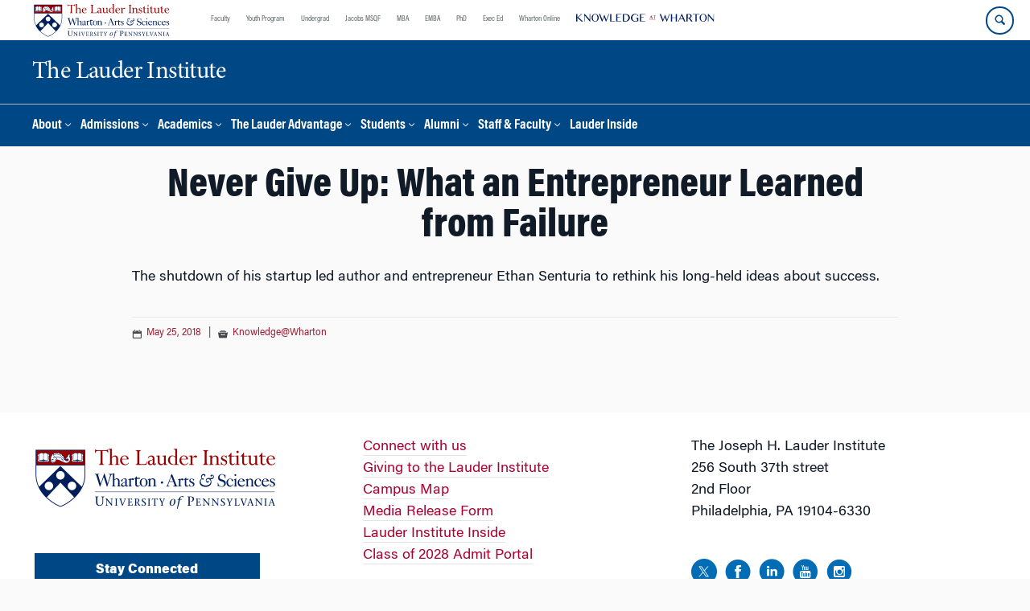

--- FILE ---
content_type: text/html; charset=UTF-8
request_url: https://lauder.wharton.upenn.edu/knowledge-at-wharton/never-give-up-what-an-entrepreneur-learned-from-failure/
body_size: 15576
content:
<!DOCTYPE html>
<!--[if IE 8 ]>
	<html class="no-js ie8" lang="en-US">
<![endif]-->
<!--[if IE 9 ]>
	<html class="no-js ie9" lang="en-US">
<![endif]-->
<!--[if gt IE 9]><!-->
<html lang="en-US"><!--<![endif]-->
	<head>
		    <!-- Google Tag Manager - The Wharton School-->
    <script>(function(w,d,s,l,i){w[l]=w[l]||[];w[l].push({'gtm.start':
    new Date().getTime(),event:'gtm.js'});var f=d.getElementsByTagName(s)[0],
    j=d.createElement(s),dl=l!='dataLayer'?'&l='+l:'';j.async=true;j.src=
    'https://www.googletagmanager.com/gtm.js?id='+i+dl;f.parentNode.insertBefore(j,f);
    })(window,document,'script','dataLayer','GTM-MZQZFC4');</script>
    <!-- End Google Tag Manager -->
    <!-- Google Tag Manager - Executive Education-->
            		<meta charset="UTF-8">
		<meta http-equiv="X-UA-Compatible" content="IE=edge">
		<meta name="viewport" content="width=device-width, initial-scale=1">
		<link rel="profile" href="http://gmpg.org/xfn/11">
		<link rel="pingback" href="https://lauder.wharton.upenn.edu/xmlrpc.php">
		<link rel="icon" type="image/x-icon" href="https://lauder.wharton.upenn.edu/wp-content/plugins/martech-chupacabra/includes/images/favicon.ico" /><link rel="apple-touch-icon" sizes="180x180" href="https://lauder.wharton.upenn.edu/wp-content/plugins/martech-chupacabra/includes/images/apple-touch-icon.png" /><link rel="mask-icon" color="#004785" href="https://lauder.wharton.upenn.edu/wp-content/plugins/martech-chupacabra/includes/images/penn-logo-mask.svg" /><script type="text/javascript">window.ajaxurl = "https://lauder.wharton.upenn.edu/wp-admin/admin-ajax.php"</script>
		<meta name='robots' content='index, follow, max-image-preview:large, max-snippet:-1, max-video-preview:-1' />
	<style>img:is([sizes="auto" i], [sizes^="auto," i]) { contain-intrinsic-size: 3000px 1500px }</style>
	
		
	<!-- This site is optimized with the Yoast SEO Premium plugin v26.0 (Yoast SEO v26.0) - https://yoast.com/wordpress/plugins/seo/ -->
	<title>Never Give Up: What an Entrepreneur Learned from Failure - The Lauder Institute</title>
	<link rel="canonical" href="https://lauder.wharton.upenn.edu/knowledge-at-wharton/never-give-up-what-an-entrepreneur-learned-from-failure/" />
	<meta property="og:locale" content="en_US" />
	<meta property="og:type" content="article" />
	<meta property="og:title" content="Never Give Up: What an Entrepreneur Learned from Failure" />
	<meta property="og:description" content="The shutdown of his startup led author and entrepreneur Ethan Senturia to rethink his long-held ideas about success." />
	<meta property="og:url" content="https://lauder.wharton.upenn.edu/knowledge-at-wharton/never-give-up-what-an-entrepreneur-learned-from-failure/" />
	<meta property="og:site_name" content="The Lauder Institute" />
	<meta property="article:published_time" content="2018-05-25T16:00:03+00:00" />
	<meta property="og:image" content="https://lauder.wharton.upenn.edu/wp-content/plugins/martech-chupacabra/includes/images/social.png" />
	<meta name="author" content="martechadmin" />
	<meta name="twitter:card" content="summary_large_image" />
	<meta name="twitter:image" content="https://lauder.wharton.upenn.edu/wp-content/plugins/martech-chupacabra/includes/images/social.png" />
	<meta name="twitter:label1" content="Written by" />
	<meta name="twitter:data1" content="martechadmin" />
	<script type="application/ld+json" class="yoast-schema-graph">{"@context":"https://schema.org","@graph":[{"@type":"WebPage","@id":"https://lauder.wharton.upenn.edu/knowledge-at-wharton/never-give-up-what-an-entrepreneur-learned-from-failure/","url":"https://lauder.wharton.upenn.edu/knowledge-at-wharton/never-give-up-what-an-entrepreneur-learned-from-failure/","name":"Never Give Up: What an Entrepreneur Learned from Failure - The Lauder Institute","isPartOf":{"@id":"https://lauder.wharton.upenn.edu/#website"},"datePublished":"2018-05-25T16:00:03+00:00","author":{"@id":"https://lauder.wharton.upenn.edu/#/schema/person/0dc0042bb0286f743d93497e3a4f68e3"},"breadcrumb":{"@id":"https://lauder.wharton.upenn.edu/knowledge-at-wharton/never-give-up-what-an-entrepreneur-learned-from-failure/#breadcrumb"},"inLanguage":"en-US","potentialAction":[{"@type":"ReadAction","target":["https://lauder.wharton.upenn.edu/knowledge-at-wharton/never-give-up-what-an-entrepreneur-learned-from-failure/"]}]},{"@type":"BreadcrumbList","@id":"https://lauder.wharton.upenn.edu/knowledge-at-wharton/never-give-up-what-an-entrepreneur-learned-from-failure/#breadcrumb","itemListElement":[]},{"@type":"WebSite","@id":"https://lauder.wharton.upenn.edu/#website","url":"https://lauder.wharton.upenn.edu/","name":"The Lauder Institute","description":"Business Education for a New Generation","potentialAction":[{"@type":"SearchAction","target":{"@type":"EntryPoint","urlTemplate":"https://lauder.wharton.upenn.edu/?s={search_term_string}"},"query-input":{"@type":"PropertyValueSpecification","valueRequired":true,"valueName":"search_term_string"}}],"inLanguage":"en-US"},{"@type":"Person","@id":"https://lauder.wharton.upenn.edu/#/schema/person/0dc0042bb0286f743d93497e3a4f68e3","name":"martechadmin","image":{"@type":"ImageObject","inLanguage":"en-US","@id":"https://lauder.wharton.upenn.edu/#/schema/person/image/","url":"https://secure.gravatar.com/avatar/be906f918592875fd0ab6d50d80c6e32819115aeb085f02b5b4e17ff35b4e2ba?s=96&d=mm&r=g","contentUrl":"https://secure.gravatar.com/avatar/be906f918592875fd0ab6d50d80c6e32819115aeb085f02b5b4e17ff35b4e2ba?s=96&d=mm&r=g","caption":"martechadmin"}}]}</script>
	<!-- / Yoast SEO Premium plugin. -->


<link rel='dns-prefetch' href='//lauder.wharton.upenn.edu' />
<link rel="alternate" type="application/rss+xml" title="The Lauder Institute &raquo; Feed" href="https://lauder.wharton.upenn.edu/feed/" />
<link rel="alternate" type="application/rss+xml" title="The Lauder Institute &raquo; Comments Feed" href="https://lauder.wharton.upenn.edu/comments/feed/" />
<script type="text/javascript">
/* <![CDATA[ */
window._wpemojiSettings = {"baseUrl":"https:\/\/s.w.org\/images\/core\/emoji\/16.0.1\/72x72\/","ext":".png","svgUrl":"https:\/\/s.w.org\/images\/core\/emoji\/16.0.1\/svg\/","svgExt":".svg","source":{"concatemoji":"https:\/\/lauder.wharton.upenn.edu\/wp-includes\/js\/wp-emoji-release.min.js?ver=6.8.3"}};
/*! This file is auto-generated */
!function(s,n){var o,i,e;function c(e){try{var t={supportTests:e,timestamp:(new Date).valueOf()};sessionStorage.setItem(o,JSON.stringify(t))}catch(e){}}function p(e,t,n){e.clearRect(0,0,e.canvas.width,e.canvas.height),e.fillText(t,0,0);var t=new Uint32Array(e.getImageData(0,0,e.canvas.width,e.canvas.height).data),a=(e.clearRect(0,0,e.canvas.width,e.canvas.height),e.fillText(n,0,0),new Uint32Array(e.getImageData(0,0,e.canvas.width,e.canvas.height).data));return t.every(function(e,t){return e===a[t]})}function u(e,t){e.clearRect(0,0,e.canvas.width,e.canvas.height),e.fillText(t,0,0);for(var n=e.getImageData(16,16,1,1),a=0;a<n.data.length;a++)if(0!==n.data[a])return!1;return!0}function f(e,t,n,a){switch(t){case"flag":return n(e,"\ud83c\udff3\ufe0f\u200d\u26a7\ufe0f","\ud83c\udff3\ufe0f\u200b\u26a7\ufe0f")?!1:!n(e,"\ud83c\udde8\ud83c\uddf6","\ud83c\udde8\u200b\ud83c\uddf6")&&!n(e,"\ud83c\udff4\udb40\udc67\udb40\udc62\udb40\udc65\udb40\udc6e\udb40\udc67\udb40\udc7f","\ud83c\udff4\u200b\udb40\udc67\u200b\udb40\udc62\u200b\udb40\udc65\u200b\udb40\udc6e\u200b\udb40\udc67\u200b\udb40\udc7f");case"emoji":return!a(e,"\ud83e\udedf")}return!1}function g(e,t,n,a){var r="undefined"!=typeof WorkerGlobalScope&&self instanceof WorkerGlobalScope?new OffscreenCanvas(300,150):s.createElement("canvas"),o=r.getContext("2d",{willReadFrequently:!0}),i=(o.textBaseline="top",o.font="600 32px Arial",{});return e.forEach(function(e){i[e]=t(o,e,n,a)}),i}function t(e){var t=s.createElement("script");t.src=e,t.defer=!0,s.head.appendChild(t)}"undefined"!=typeof Promise&&(o="wpEmojiSettingsSupports",i=["flag","emoji"],n.supports={everything:!0,everythingExceptFlag:!0},e=new Promise(function(e){s.addEventListener("DOMContentLoaded",e,{once:!0})}),new Promise(function(t){var n=function(){try{var e=JSON.parse(sessionStorage.getItem(o));if("object"==typeof e&&"number"==typeof e.timestamp&&(new Date).valueOf()<e.timestamp+604800&&"object"==typeof e.supportTests)return e.supportTests}catch(e){}return null}();if(!n){if("undefined"!=typeof Worker&&"undefined"!=typeof OffscreenCanvas&&"undefined"!=typeof URL&&URL.createObjectURL&&"undefined"!=typeof Blob)try{var e="postMessage("+g.toString()+"("+[JSON.stringify(i),f.toString(),p.toString(),u.toString()].join(",")+"));",a=new Blob([e],{type:"text/javascript"}),r=new Worker(URL.createObjectURL(a),{name:"wpTestEmojiSupports"});return void(r.onmessage=function(e){c(n=e.data),r.terminate(),t(n)})}catch(e){}c(n=g(i,f,p,u))}t(n)}).then(function(e){for(var t in e)n.supports[t]=e[t],n.supports.everything=n.supports.everything&&n.supports[t],"flag"!==t&&(n.supports.everythingExceptFlag=n.supports.everythingExceptFlag&&n.supports[t]);n.supports.everythingExceptFlag=n.supports.everythingExceptFlag&&!n.supports.flag,n.DOMReady=!1,n.readyCallback=function(){n.DOMReady=!0}}).then(function(){return e}).then(function(){var e;n.supports.everything||(n.readyCallback(),(e=n.source||{}).concatemoji?t(e.concatemoji):e.wpemoji&&e.twemoji&&(t(e.twemoji),t(e.wpemoji)))}))}((window,document),window._wpemojiSettings);
/* ]]> */
</script>
<style id='wp-emoji-styles-inline-css' type='text/css'>

	img.wp-smiley, img.emoji {
		display: inline !important;
		border: none !important;
		box-shadow: none !important;
		height: 1em !important;
		width: 1em !important;
		margin: 0 0.07em !important;
		vertical-align: -0.1em !important;
		background: none !important;
		padding: 0 !important;
	}
</style>
<link rel='stylesheet' id='wp-block-library-css' href='https://lauder.wharton.upenn.edu/wp-includes/css/dist/block-library/style.min.css?ver=6.8.3' type='text/css' media='all' />
<style id='classic-theme-styles-inline-css' type='text/css'>
/*! This file is auto-generated */
.wp-block-button__link{color:#fff;background-color:#32373c;border-radius:9999px;box-shadow:none;text-decoration:none;padding:calc(.667em + 2px) calc(1.333em + 2px);font-size:1.125em}.wp-block-file__button{background:#32373c;color:#fff;text-decoration:none}
</style>
<style id='global-styles-inline-css' type='text/css'>
:root{--wp--preset--aspect-ratio--square: 1;--wp--preset--aspect-ratio--4-3: 4/3;--wp--preset--aspect-ratio--3-4: 3/4;--wp--preset--aspect-ratio--3-2: 3/2;--wp--preset--aspect-ratio--2-3: 2/3;--wp--preset--aspect-ratio--16-9: 16/9;--wp--preset--aspect-ratio--9-16: 9/16;--wp--preset--color--black: #000000;--wp--preset--color--cyan-bluish-gray: #abb8c3;--wp--preset--color--white: #ffffff;--wp--preset--color--pale-pink: #f78da7;--wp--preset--color--vivid-red: #cf2e2e;--wp--preset--color--luminous-vivid-orange: #ff6900;--wp--preset--color--luminous-vivid-amber: #fcb900;--wp--preset--color--light-green-cyan: #7bdcb5;--wp--preset--color--vivid-green-cyan: #00d084;--wp--preset--color--pale-cyan-blue: #8ed1fc;--wp--preset--color--vivid-cyan-blue: #0693e3;--wp--preset--color--vivid-purple: #9b51e0;--wp--preset--gradient--vivid-cyan-blue-to-vivid-purple: linear-gradient(135deg,rgba(6,147,227,1) 0%,rgb(155,81,224) 100%);--wp--preset--gradient--light-green-cyan-to-vivid-green-cyan: linear-gradient(135deg,rgb(122,220,180) 0%,rgb(0,208,130) 100%);--wp--preset--gradient--luminous-vivid-amber-to-luminous-vivid-orange: linear-gradient(135deg,rgba(252,185,0,1) 0%,rgba(255,105,0,1) 100%);--wp--preset--gradient--luminous-vivid-orange-to-vivid-red: linear-gradient(135deg,rgba(255,105,0,1) 0%,rgb(207,46,46) 100%);--wp--preset--gradient--very-light-gray-to-cyan-bluish-gray: linear-gradient(135deg,rgb(238,238,238) 0%,rgb(169,184,195) 100%);--wp--preset--gradient--cool-to-warm-spectrum: linear-gradient(135deg,rgb(74,234,220) 0%,rgb(151,120,209) 20%,rgb(207,42,186) 40%,rgb(238,44,130) 60%,rgb(251,105,98) 80%,rgb(254,248,76) 100%);--wp--preset--gradient--blush-light-purple: linear-gradient(135deg,rgb(255,206,236) 0%,rgb(152,150,240) 100%);--wp--preset--gradient--blush-bordeaux: linear-gradient(135deg,rgb(254,205,165) 0%,rgb(254,45,45) 50%,rgb(107,0,62) 100%);--wp--preset--gradient--luminous-dusk: linear-gradient(135deg,rgb(255,203,112) 0%,rgb(199,81,192) 50%,rgb(65,88,208) 100%);--wp--preset--gradient--pale-ocean: linear-gradient(135deg,rgb(255,245,203) 0%,rgb(182,227,212) 50%,rgb(51,167,181) 100%);--wp--preset--gradient--electric-grass: linear-gradient(135deg,rgb(202,248,128) 0%,rgb(113,206,126) 100%);--wp--preset--gradient--midnight: linear-gradient(135deg,rgb(2,3,129) 0%,rgb(40,116,252) 100%);--wp--preset--font-size--small: 13px;--wp--preset--font-size--medium: 20px;--wp--preset--font-size--large: 36px;--wp--preset--font-size--x-large: 42px;--wp--preset--spacing--20: 0.44rem;--wp--preset--spacing--30: 0.67rem;--wp--preset--spacing--40: 1rem;--wp--preset--spacing--50: 1.5rem;--wp--preset--spacing--60: 2.25rem;--wp--preset--spacing--70: 3.38rem;--wp--preset--spacing--80: 5.06rem;--wp--preset--shadow--natural: 6px 6px 9px rgba(0, 0, 0, 0.2);--wp--preset--shadow--deep: 12px 12px 50px rgba(0, 0, 0, 0.4);--wp--preset--shadow--sharp: 6px 6px 0px rgba(0, 0, 0, 0.2);--wp--preset--shadow--outlined: 6px 6px 0px -3px rgba(255, 255, 255, 1), 6px 6px rgba(0, 0, 0, 1);--wp--preset--shadow--crisp: 6px 6px 0px rgba(0, 0, 0, 1);}:where(.is-layout-flex){gap: 0.5em;}:where(.is-layout-grid){gap: 0.5em;}body .is-layout-flex{display: flex;}.is-layout-flex{flex-wrap: wrap;align-items: center;}.is-layout-flex > :is(*, div){margin: 0;}body .is-layout-grid{display: grid;}.is-layout-grid > :is(*, div){margin: 0;}:where(.wp-block-columns.is-layout-flex){gap: 2em;}:where(.wp-block-columns.is-layout-grid){gap: 2em;}:where(.wp-block-post-template.is-layout-flex){gap: 1.25em;}:where(.wp-block-post-template.is-layout-grid){gap: 1.25em;}.has-black-color{color: var(--wp--preset--color--black) !important;}.has-cyan-bluish-gray-color{color: var(--wp--preset--color--cyan-bluish-gray) !important;}.has-white-color{color: var(--wp--preset--color--white) !important;}.has-pale-pink-color{color: var(--wp--preset--color--pale-pink) !important;}.has-vivid-red-color{color: var(--wp--preset--color--vivid-red) !important;}.has-luminous-vivid-orange-color{color: var(--wp--preset--color--luminous-vivid-orange) !important;}.has-luminous-vivid-amber-color{color: var(--wp--preset--color--luminous-vivid-amber) !important;}.has-light-green-cyan-color{color: var(--wp--preset--color--light-green-cyan) !important;}.has-vivid-green-cyan-color{color: var(--wp--preset--color--vivid-green-cyan) !important;}.has-pale-cyan-blue-color{color: var(--wp--preset--color--pale-cyan-blue) !important;}.has-vivid-cyan-blue-color{color: var(--wp--preset--color--vivid-cyan-blue) !important;}.has-vivid-purple-color{color: var(--wp--preset--color--vivid-purple) !important;}.has-black-background-color{background-color: var(--wp--preset--color--black) !important;}.has-cyan-bluish-gray-background-color{background-color: var(--wp--preset--color--cyan-bluish-gray) !important;}.has-white-background-color{background-color: var(--wp--preset--color--white) !important;}.has-pale-pink-background-color{background-color: var(--wp--preset--color--pale-pink) !important;}.has-vivid-red-background-color{background-color: var(--wp--preset--color--vivid-red) !important;}.has-luminous-vivid-orange-background-color{background-color: var(--wp--preset--color--luminous-vivid-orange) !important;}.has-luminous-vivid-amber-background-color{background-color: var(--wp--preset--color--luminous-vivid-amber) !important;}.has-light-green-cyan-background-color{background-color: var(--wp--preset--color--light-green-cyan) !important;}.has-vivid-green-cyan-background-color{background-color: var(--wp--preset--color--vivid-green-cyan) !important;}.has-pale-cyan-blue-background-color{background-color: var(--wp--preset--color--pale-cyan-blue) !important;}.has-vivid-cyan-blue-background-color{background-color: var(--wp--preset--color--vivid-cyan-blue) !important;}.has-vivid-purple-background-color{background-color: var(--wp--preset--color--vivid-purple) !important;}.has-black-border-color{border-color: var(--wp--preset--color--black) !important;}.has-cyan-bluish-gray-border-color{border-color: var(--wp--preset--color--cyan-bluish-gray) !important;}.has-white-border-color{border-color: var(--wp--preset--color--white) !important;}.has-pale-pink-border-color{border-color: var(--wp--preset--color--pale-pink) !important;}.has-vivid-red-border-color{border-color: var(--wp--preset--color--vivid-red) !important;}.has-luminous-vivid-orange-border-color{border-color: var(--wp--preset--color--luminous-vivid-orange) !important;}.has-luminous-vivid-amber-border-color{border-color: var(--wp--preset--color--luminous-vivid-amber) !important;}.has-light-green-cyan-border-color{border-color: var(--wp--preset--color--light-green-cyan) !important;}.has-vivid-green-cyan-border-color{border-color: var(--wp--preset--color--vivid-green-cyan) !important;}.has-pale-cyan-blue-border-color{border-color: var(--wp--preset--color--pale-cyan-blue) !important;}.has-vivid-cyan-blue-border-color{border-color: var(--wp--preset--color--vivid-cyan-blue) !important;}.has-vivid-purple-border-color{border-color: var(--wp--preset--color--vivid-purple) !important;}.has-vivid-cyan-blue-to-vivid-purple-gradient-background{background: var(--wp--preset--gradient--vivid-cyan-blue-to-vivid-purple) !important;}.has-light-green-cyan-to-vivid-green-cyan-gradient-background{background: var(--wp--preset--gradient--light-green-cyan-to-vivid-green-cyan) !important;}.has-luminous-vivid-amber-to-luminous-vivid-orange-gradient-background{background: var(--wp--preset--gradient--luminous-vivid-amber-to-luminous-vivid-orange) !important;}.has-luminous-vivid-orange-to-vivid-red-gradient-background{background: var(--wp--preset--gradient--luminous-vivid-orange-to-vivid-red) !important;}.has-very-light-gray-to-cyan-bluish-gray-gradient-background{background: var(--wp--preset--gradient--very-light-gray-to-cyan-bluish-gray) !important;}.has-cool-to-warm-spectrum-gradient-background{background: var(--wp--preset--gradient--cool-to-warm-spectrum) !important;}.has-blush-light-purple-gradient-background{background: var(--wp--preset--gradient--blush-light-purple) !important;}.has-blush-bordeaux-gradient-background{background: var(--wp--preset--gradient--blush-bordeaux) !important;}.has-luminous-dusk-gradient-background{background: var(--wp--preset--gradient--luminous-dusk) !important;}.has-pale-ocean-gradient-background{background: var(--wp--preset--gradient--pale-ocean) !important;}.has-electric-grass-gradient-background{background: var(--wp--preset--gradient--electric-grass) !important;}.has-midnight-gradient-background{background: var(--wp--preset--gradient--midnight) !important;}.has-small-font-size{font-size: var(--wp--preset--font-size--small) !important;}.has-medium-font-size{font-size: var(--wp--preset--font-size--medium) !important;}.has-large-font-size{font-size: var(--wp--preset--font-size--large) !important;}.has-x-large-font-size{font-size: var(--wp--preset--font-size--x-large) !important;}
:where(.wp-block-post-template.is-layout-flex){gap: 1.25em;}:where(.wp-block-post-template.is-layout-grid){gap: 1.25em;}
:where(.wp-block-columns.is-layout-flex){gap: 2em;}:where(.wp-block-columns.is-layout-grid){gap: 2em;}
:root :where(.wp-block-pullquote){font-size: 1.5em;line-height: 1.6;}
</style>
<link rel='stylesheet' id='wpa-css-css' href='https://lauder.wharton.upenn.edu/wp-content/plugins/honeypot/includes/css/wpa.css?ver=2.2.10' type='text/css' media='all' />
<link rel='stylesheet' id='responsive-mobile-style-css' href='https://lauder.wharton.upenn.edu/wp-content/themes/responsive-mobile/css/style.css?ver=0.0.10' type='text/css' media='all' />
<link rel='stylesheet' id='vc_plugin_table_style_css-css' href='https://lauder.wharton.upenn.edu/wp-content/plugins/easy-tables-vc/assets/css/style.min.css?ver=2.2.0' type='text/css' media='all' />
<link rel='stylesheet' id='vc_plugin_themes_css-css' href='https://lauder.wharton.upenn.edu/wp-content/plugins/easy-tables-vc/assets/css/themes.min.css?ver=2.2.0' type='text/css' media='all' />
<link rel='stylesheet' id='js_composer_custom_css-css' href='//lauder.wharton.upenn.edu/wp-content/uploads/js_composer/custom.css?ver=8.7.1' type='text/css' media='all' />
<link rel='stylesheet' id='martech-chupacabra-style-css' href='https://lauder.wharton.upenn.edu/wp-content/plugins/martech-chupacabra/includes/css/style-v2.css?ver=3.49.3.1' type='text/css' media='all' />
<link rel='stylesheet' id='martech-chupacabra-style-v3-css' href='https://lauder.wharton.upenn.edu/wp-content/plugins/martech-chupacabra/includes/css/style.css?ver=3.49.3.1' type='text/css' media='all' />
<link rel='stylesheet' id='martech-chupacabra-style-print-css' href='https://lauder.wharton.upenn.edu/wp-content/plugins/martech-chupacabra/includes/css/print.css?ver=3.49.3.1' type='text/css' media='print' />
<link rel='stylesheet' id='responsive-mobile-child-style-css' href='https://lauder.wharton.upenn.edu/wp-content/themes/Chupe2-0-child/style.css?ver=1.0' type='text/css' media='all' />
<link rel='stylesheet' id='bsf-Defaults-css' href='https://lauder.wharton.upenn.edu/wp-content/uploads/smile_fonts/Defaults/Defaults.css?ver=3.21.1' type='text/css' media='all' />
<script type="text/javascript" src="https://lauder.wharton.upenn.edu/wp-includes/js/jquery/jquery.min.js?ver=3.7.1" id="jquery-core-js"></script>
<script type="text/javascript" src="https://lauder.wharton.upenn.edu/wp-includes/js/jquery/jquery-migrate.min.js?ver=3.4.1" id="jquery-migrate-js"></script>
<script type="text/javascript" src="https://lauder.wharton.upenn.edu/wp-content/plugins/martech-chupacabra/includes/lib/fast-average-color/browser.min.js?ver=3.49.3.1" id="fac-js-js"></script>
<script></script><link rel="https://api.w.org/" href="https://lauder.wharton.upenn.edu/wp-json/" /><link rel="alternate" title="JSON" type="application/json" href="https://lauder.wharton.upenn.edu/wp-json/wp/v2/posts/4468" /><link rel="EditURI" type="application/rsd+xml" title="RSD" href="https://lauder.wharton.upenn.edu/xmlrpc.php?rsd" />
<meta name="generator" content="WordPress 6.8.3" />
<link rel='shortlink' href='https://lauder.wharton.upenn.edu/?p=4468' />
<link rel="alternate" title="oEmbed (JSON)" type="application/json+oembed" href="https://lauder.wharton.upenn.edu/wp-json/oembed/1.0/embed?url=https%3A%2F%2Flauder.wharton.upenn.edu%2Fknowledge-at-wharton%2Fnever-give-up-what-an-entrepreneur-learned-from-failure%2F" />
<link rel="alternate" title="oEmbed (XML)" type="text/xml+oembed" href="https://lauder.wharton.upenn.edu/wp-json/oembed/1.0/embed?url=https%3A%2F%2Flauder.wharton.upenn.edu%2Fknowledge-at-wharton%2Fnever-give-up-what-an-entrepreneur-learned-from-failure%2F&#038;format=xml" />
<meta name="martech:page-title" content="Never Give Up: What an Entrepreneur Learned from Failure"><meta name="martech:site-title" content="The Lauder Institute"><meta name="martech:site-pname" content="wharton-lauder"><meta name="martech:site-penv" content="live"><meta name="martech:site-hostname" content="lauder.wharton.upenn.edu"><meta name="martech:archive" content="false"><meta name="martech:home" content="false"><meta name="martech:content-type" content="post"><meta name="martech:tag" content=""><meta name="martech:category" content="Knowledge@Wharton"><meta name="martech:thumbnail" content="https://lauder.wharton.upenn.edu/wp-content/plugins/martech-chupacabra/includes/images/social.png">
        <script type="text/javascript">
            var jQueryMigrateHelperHasSentDowngrade = false;

			window.onerror = function( msg, url, line, col, error ) {
				// Break out early, do not processing if a downgrade reqeust was already sent.
				if ( jQueryMigrateHelperHasSentDowngrade ) {
					return true;
                }

				var xhr = new XMLHttpRequest();
				var nonce = 'ab309a78fc';
				var jQueryFunctions = [
					'andSelf',
					'browser',
					'live',
					'boxModel',
					'support.boxModel',
					'size',
					'swap',
					'clean',
					'sub',
                ];
				var match_pattern = /\)\.(.+?) is not a function/;
                var erroredFunction = msg.match( match_pattern );

                // If there was no matching functions, do not try to downgrade.
                if ( typeof erroredFunction !== 'object' || typeof erroredFunction[1] === "undefined" || -1 === jQueryFunctions.indexOf( erroredFunction[1] ) ) {
                    return true;
                }

                // Set that we've now attempted a downgrade request.
                jQueryMigrateHelperHasSentDowngrade = true;

				xhr.open( 'POST', 'https://lauder.wharton.upenn.edu/wp-admin/admin-ajax.php' );
				xhr.setRequestHeader( 'Content-Type', 'application/x-www-form-urlencoded' );
				xhr.onload = function () {
					var response,
                        reload = false;

					if ( 200 === xhr.status ) {
                        try {
                        	response = JSON.parse( xhr.response );

                        	reload = response.data.reload;
                        } catch ( e ) {
                        	reload = false;
                        }
                    }

					// Automatically reload the page if a deprecation caused an automatic downgrade, ensure visitors get the best possible experience.
					if ( reload ) {
						location.reload();
                    }
				};

				xhr.send( encodeURI( 'action=jquery-migrate-downgrade-version&_wpnonce=' + nonce ) );

				// Suppress error alerts in older browsers
				return true;
			}
        </script>

		<meta name="martech:intranet" content="false"><meta name="generator" content="Powered by WPBakery Page Builder - drag and drop page builder for WordPress."/>
<noscript><style> .wpb_animate_when_almost_visible { opacity: 1; }</style></noscript>	</head>

<body class="wp-singular post-template-default single single-post postid-4468 single-format-standard wp-theme-responsive-mobile wp-child-theme-Chupe2-0-child default-site-header wharton-lauder martech-menu--dropdown-click group-blog full-window-home-page-header wpb-js-composer js-comp-ver-8.7.1 vc_responsive wharton-cms" itemscope="itemscope" itemtype="http://schema.org/WebPage">
    <!-- Google Tag Manager (noscript) The Wharton School-->
    <noscript><iframe src="https://www.googletagmanager.com/ns.html?id=GTM-MZQZFC4" height="0" width="0" style="display:none;visibility:hidden"></iframe></noscript>
    <!-- End Google Tag Manager (noscript) -->
                <div id="container" class="site">
	<nav id="jump-links" aria-label="Jump links">
		<a class="skip-link screen-reader-text" href="#main">Skip to content</a>
		<a class="skip-link screen-reader-text" href="#main-navigation">Skip to main menu</a>
	</nav>
	<header id="header" class="container-full-width site-header" role="banner" itemscope="itemscope" itemtype="http://schema.org/WPHeader">
		<div id="top-menu-container" class="group header--container">
			<a href="https://lauder.wharton.upenn.edu" class="global-brand" title="Wharton Home"><img src="https://lauder.wharton.upenn.edu/wp-content/uploads/2021/07/copy-LauderInstituteLogo_rgb_L_color.svg" alt="Wharton" class="screen"/><img class="print"  style="display:none;" alt="Logo for The Wharton School" src="https://lauder.wharton.upenn.edu/wp-content/plugins/martech-chupacabra/includes/images/Wharton-Logo-RGB.png" /></a>	<ul class="global-nav">
				<li class="martech-nav-faculty-and-research"><a href="https://www.wharton.upenn.edu/faculty-research-publications/">Faculty</a></li>
				<li class="martech-nav-youth-program"><a href="https://globalyouth.wharton.upenn.edu">Youth Program</a></li>
				<li class="martech-nav-undergrad"><a href="https://undergrad.wharton.upenn.edu">Undergrad</a></li>
				<li class="martech-nav-msqf"><a href="https://jacobs-msqf.wharton.upenn.edu">Jacobs MSQF</a></li>
				<li class="martech-nav-mba"><a href="https://mba.wharton.upenn.edu">MBA</a></li>
				<li class="martech-nav-emba"><a href="https://executivemba.wharton.upenn.edu">EMBA</a></li>
				<li class="martech-nav-phd"><a href="https://doctoral.wharton.upenn.edu">PhD</a></li>
				<li class="martech-nav-executive-education"><a href="https://executiveeducation.wharton.upenn.edu">Exec Ed</a></li>
				<li class="martech-nav-wharton-online"><a href="https://online.wharton.upenn.edu">Wharton Online</a></li>
				<li class="martech-nav-kw"><a href="https://knowledge.wharton.upenn.edu"><img src="https://lauder.wharton.upenn.edu/wp-content/plugins/martech-chupacabra/includes/images/kw-logo.svg" alt="Knowledge at Wharton" class="kw-header-logo"/></a></li>
			</ul>        <a href="/search/" class="search-button search--closed">
        <span class="accessible-label">Search Wharton</span>
    </a>
    <button id="mobile-nav-button" aria-label="Mobile menu toggle">
        <span class="accessible-label">Mobile menu toggle</span>
    </button>
		</div>
		<div class="main-navigation header--container main-navigation--dropdown-click">
			<div class="header-row">
				<div id="martech-site-branding">
					<div class="martech-site-branding-container group">
						    <div id="department" class="department department--text">
    	<div class="department-inner">
	        <a class="dept-container" title="The Lauder Institute" href="https://lauder.wharton.upenn.edu/">
					            <div class="brand-text brand-text--desktop"  height="53">The Lauder Institute</div>
	        </a>
	    </div>
    </div>
    											</div>
				</div>
				<!-- main menu -->
				<div id="main-menu-container" class="container-full-width">
					<nav id="main-navigation" class="site-navigation" itemscope="itemscope" itemtype="http://schema.org/SiteNavigationElement" aria-label="Primary navigation links">
						<div id="mobile-current-item">Menu</div>
												<div class="main-nav group"><ul id="menu-header-navigation" class="menu-header-navigation"><li id="menu-item-26" class="menu-item menu-item-type-post_type menu-item-object-page menu-item-has-children menu-item-26"><a href="https://lauder.wharton.upenn.edu/about/">About</a>
<ul class="sub-menu">
	<li id="menu-item-39" class="menu-item menu-item-type-post_type menu-item-object-page menu-item-39"><a href="https://lauder.wharton.upenn.edu/degree/">The Degree</a></li>
	<li id="menu-item-46" class="menu-item menu-item-type-post_type menu-item-object-page menu-item-46"><a href="https://lauder.wharton.upenn.edu/lauder-community/">The Community</a></li>
	<li id="menu-item-15198" class="menu-item menu-item-type-post_type menu-item-object-page menu-item-15198"><a href="https://lauder.wharton.upenn.edu/institutional-neutrality/">Institutional Neutrality &#038; Constructive Disagreement</a></li>
	<li id="menu-item-45" class="menu-item menu-item-type-post_type menu-item-object-page menu-item-45"><a href="https://lauder.wharton.upenn.edu/news/">News</a></li>
	<li id="menu-item-15224" class="menu-item menu-item-type-post_type menu-item-object-page menu-item-15224"><a href="https://lauder.wharton.upenn.edu/allelse/">Podcast: All Else Equal</a></li>
	<li id="menu-item-32" class="menu-item menu-item-type-post_type menu-item-object-page menu-item-32"><a href="https://lauder.wharton.upenn.edu/leadership-and-governance/">Leadership &#038; Governance</a></li>
	<li id="menu-item-9307" class="menu-item menu-item-type-post_type menu-item-object-page menu-item-9307"><a href="https://lauder.wharton.upenn.edu/giving/">Giving to Lauder</a></li>
	<li id="menu-item-8318" class="menu-item menu-item-type-post_type menu-item-object-page menu-item-8318"><a href="https://lauder.wharton.upenn.edu/contact-us/">Contact Us</a></li>
</ul>
</li>
<li id="menu-item-27" class="menu-item menu-item-type-post_type menu-item-object-page menu-item-has-children menu-item-27"><a href="https://lauder.wharton.upenn.edu/admission/">Admissions</a>
<ul class="sub-menu">
	<li id="menu-item-118" class="menu-item menu-item-type-post_type menu-item-object-page menu-item-has-children menu-item-118"><a href="https://lauder.wharton.upenn.edu/how-to-apply/">How to Apply</a>
	<ul class="sub-menu">
		<li id="menu-item-210" class="menu-item menu-item-type-post_type menu-item-object-page menu-item-210"><a href="https://lauder.wharton.upenn.edu/how-to-apply/mbama-applicants/">MBA/MA Applicants</a></li>
		<li id="menu-item-213" class="menu-item menu-item-type-post_type menu-item-object-page menu-item-213"><a href="https://lauder.wharton.upenn.edu/how-to-apply/jdma-applicants/">JD/MA Applicants</a></li>
		<li id="menu-item-6155" class="menu-item menu-item-type-post_type menu-item-object-post menu-item-6155"><a href="https://lauder.wharton.upenn.edu/lauder-admissions-event/applying-lauder-consider-tips/">Applying to Lauder? Consider these tips.</a></li>
	</ul>
</li>
	<li id="menu-item-134" class="menu-item menu-item-type-post_type menu-item-object-page menu-item-134"><a href="https://lauder.wharton.upenn.edu/language-testing/">Language Testing</a></li>
	<li id="menu-item-116" class="menu-item menu-item-type-post_type menu-item-object-page menu-item-116"><a href="https://lauder.wharton.upenn.edu/dates-deadlines/">Dates &#038; Deadlines</a></li>
	<li id="menu-item-7064" class="menu-item menu-item-type-post_type menu-item-object-page menu-item-7064"><a href="https://lauder.wharton.upenn.edu/admission/tuition-financial-aid-2/">Tuition &#038; Financial Aid</a></li>
	<li id="menu-item-5919" class="menu-item menu-item-type-custom menu-item-object-custom menu-item-5919"><a href="https://lauder.wharton.upenn.edu/admissions-events/">Admissions Events</a></li>
	<li id="menu-item-106" class="menu-item menu-item-type-post_type menu-item-object-page menu-item-106"><a href="https://lauder.wharton.upenn.edu/visit/">Visit</a></li>
	<li id="menu-item-114" class="menu-item menu-item-type-post_type menu-item-object-page menu-item-114"><a href="https://lauder.wharton.upenn.edu/admission-team/">Contact Admissions</a></li>
	<li id="menu-item-234" class="menu-item menu-item-type-post_type menu-item-object-page menu-item-234"><a href="https://lauder.wharton.upenn.edu/faq/">FAQ</a></li>
	<li id="menu-item-9529" class="menu-item menu-item-type-post_type menu-item-object-page menu-item-9529"><a href="https://lauder.wharton.upenn.edu/admissions-portal-class-of-2028/">Admissions Portal: Class of 2028</a></li>
</ul>
</li>
<li id="menu-item-8281" class="menu-item menu-item-type-post_type menu-item-object-page menu-item-has-children menu-item-8281"><a href="https://lauder.wharton.upenn.edu/academics/">Academics</a>
<ul class="sub-menu">
	<li id="menu-item-8280" class="menu-item menu-item-type-post_type menu-item-object-page menu-item-8280"><a href="https://lauder.wharton.upenn.edu/curriculum/">Curriculum</a></li>
	<li id="menu-item-18009" class="menu-item menu-item-type-post_type menu-item-object-page menu-item-has-children menu-item-18009"><a href="https://lauder.wharton.upenn.edu/programs/">Programs</a>
	<ul class="sub-menu">
		<li id="menu-item-18010" class="menu-item menu-item-type-post_type menu-item-object-page menu-item-18010"><a href="https://lauder.wharton.upenn.edu/africa/">Africa</a></li>
		<li id="menu-item-18011" class="menu-item menu-item-type-post_type menu-item-object-page menu-item-18011"><a href="https://lauder.wharton.upenn.edu/ese-asia/">East and Southeast Asia</a></li>
		<li id="menu-item-18012" class="menu-item menu-item-type-post_type menu-item-object-page menu-item-18012"><a href="https://lauder.wharton.upenn.edu/europe/">Europe</a></li>
		<li id="menu-item-18013" class="menu-item menu-item-type-post_type menu-item-object-page menu-item-18013"><a href="https://lauder.wharton.upenn.edu/global/">Global</a></li>
		<li id="menu-item-18014" class="menu-item menu-item-type-post_type menu-item-object-page menu-item-18014"><a href="https://lauder.wharton.upenn.edu/latam/">Latin America</a></li>
		<li id="menu-item-18015" class="menu-item menu-item-type-post_type menu-item-object-page menu-item-18015"><a href="https://lauder.wharton.upenn.edu/samena/">SAMENA</a></li>
	</ul>
</li>
	<li id="menu-item-130" class="menu-item menu-item-type-post_type menu-item-object-page menu-item-has-children menu-item-130"><a href="https://lauder.wharton.upenn.edu/immersion/">Immersions &#038; Travel</a>
	<ul class="sub-menu">
		<li id="menu-item-218" class="menu-item menu-item-type-post_type menu-item-object-page menu-item-218"><a href="https://lauder.wharton.upenn.edu/summers-at-lauder/">Summer Timeline</a></li>
		<li id="menu-item-14884" class="menu-item menu-item-type-post_type menu-item-object-page menu-item-14884"><a href="https://lauder.wharton.upenn.edu/immersion/first-summer-immersion/">Summer Immersions</a></li>
		<li id="menu-item-228" class="menu-item menu-item-type-post_type menu-item-object-page menu-item-228"><a href="https://lauder.wharton.upenn.edu/immersion/livs/">Lauder Intercultural Ventures</a></li>
		<li id="menu-item-227" class="menu-item menu-item-type-post_type menu-item-object-page menu-item-227"><a href="https://lauder.wharton.upenn.edu/immersion/mini-immersions/">Mini Immersions</a></li>
		<li id="menu-item-16917" class="menu-item menu-item-type-post_type menu-item-object-page menu-item-16917"><a href="https://lauder.wharton.upenn.edu/resources/politics-policy-program/">Politics &#038; Policy Program</a></li>
		<li id="menu-item-128" class="menu-item menu-item-type-post_type menu-item-object-page menu-item-128"><a href="https://lauder.wharton.upenn.edu/immersion/culture-quest/">Culture Quest</a></li>
	</ul>
</li>
	<li id="menu-item-129" class="menu-item menu-item-type-post_type menu-item-object-page menu-item-129"><a href="https://lauder.wharton.upenn.edu/global-knowledge-lab/">Lauder Capstone</a></li>
	<li id="menu-item-15738" class="menu-item menu-item-type-post_type menu-item-object-page menu-item-15738"><a href="https://lauder.wharton.upenn.edu/lauder-themes/">Lauder Institute Themes</a></li>
	<li id="menu-item-10664" class="menu-item menu-item-type-post_type menu-item-object-page menu-item-10664"><a href="https://lauder.wharton.upenn.edu/global-business-insight-report/">The Lauder Global Business Insight Report</a></li>
</ul>
</li>
<li id="menu-item-36" class="menu-item menu-item-type-post_type menu-item-object-page menu-item-has-children menu-item-36"><a href="https://lauder.wharton.upenn.edu/resources/">The Lauder Advantage</a>
<ul class="sub-menu">
	<li id="menu-item-143" class="menu-item menu-item-type-post_type menu-item-object-page menu-item-143"><a href="https://lauder.wharton.upenn.edu/career-guidance/">Career Guidance</a></li>
	<li id="menu-item-16907" class="menu-item menu-item-type-post_type menu-item-object-page menu-item-16907"><a href="https://lauder.wharton.upenn.edu/resources/politics-policy-program/">Politics &#038; Policy Program</a></li>
	<li id="menu-item-9224" class="menu-item menu-item-type-post_type menu-item-object-page menu-item-9224"><a href="https://lauder.wharton.upenn.edu/leadership-immersion-internships/">Leadership Immersion Internships</a></li>
	<li id="menu-item-10808" class="menu-item menu-item-type-post_type menu-item-object-page menu-item-10808"><a href="https://lauder.wharton.upenn.edu/venture-awards/">The Jacobson Global Venture Awards</a></li>
	<li id="menu-item-14405" class="menu-item menu-item-type-post_type menu-item-object-page menu-item-14405"><a href="https://lauder.wharton.upenn.edu/entrepreneurship-at-lauder/">Entrepreneurship at Lauder</a></li>
	<li id="menu-item-15842" class="menu-item menu-item-type-post_type menu-item-object-page menu-item-has-children menu-item-15842"><a href="https://lauder.wharton.upenn.edu/futures-symposia/">Futures Symposia</a>
	<ul class="sub-menu">
		<li id="menu-item-17727" class="menu-item menu-item-type-post_type menu-item-object-page menu-item-17727"><a href="https://lauder.wharton.upenn.edu/futures-symposia/global-futures-symposium/">Global Futures Symposium</a></li>
		<li id="menu-item-17718" class="menu-item menu-item-type-post_type menu-item-object-page menu-item-17718"><a href="https://lauder.wharton.upenn.edu/futures-symposia/africa-futures-symposium/">Africa Futures Symposium</a></li>
	</ul>
</li>
</ul>
</li>
<li id="menu-item-42" class="menu-item menu-item-type-post_type menu-item-object-page menu-item-has-children menu-item-42"><a href="https://lauder.wharton.upenn.edu/the-students/">Students</a>
<ul class="sub-menu">
	<li id="menu-item-9269" class="menu-item menu-item-type-post_type menu-item-object-page menu-item-9269"><a href="https://lauder.wharton.upenn.edu/lauder-institute-student-profiles/">Lauder Student Profiles</a></li>
	<li id="menu-item-197" class="menu-item menu-item-type-post_type menu-item-object-page menu-item-197"><a href="https://lauder.wharton.upenn.edu/the-students/award-prize-winners/">Award and Prize Winners</a></li>
	<li id="menu-item-14427" class="menu-item menu-item-type-post_type menu-item-object-page menu-item-14427"><a href="https://lauder.wharton.upenn.edu/resources/">Student Resources and Opportunities</a></li>
</ul>
</li>
<li id="menu-item-38" class="menu-item menu-item-type-post_type menu-item-object-page menu-item-has-children menu-item-38"><a href="https://lauder.wharton.upenn.edu/the-alumni/">Alumni</a>
<ul class="sub-menu">
	<li id="menu-item-200" class="menu-item menu-item-type-post_type menu-item-object-page menu-item-200"><a href="https://lauder.wharton.upenn.edu/the-alumni/lauder-institute-alumni-association/">Lauder Institute Alumni Association</a></li>
	<li id="menu-item-5287" class="menu-item menu-item-type-post_type menu-item-object-page menu-item-5287"><a href="https://lauder.wharton.upenn.edu/the-alumni/alumni-profiles/">Alumni Profiles</a></li>
	<li id="menu-item-13395" class="menu-item menu-item-type-custom menu-item-object-custom menu-item-13395"><a href="https://lauder.wharton.upenn.edu/giving/">Giving to Lauder</a></li>
	<li id="menu-item-5288" class="menu-item menu-item-type-post_type menu-item-object-page menu-item-5288"><a href="https://lauder.wharton.upenn.edu/the-alumni/alumni-referrals/">Alumni and Student Referrals</a></li>
	<li id="menu-item-9723" class="menu-item menu-item-type-post_type menu-item-object-page menu-item-9723"><a href="https://lauder.wharton.upenn.edu/alumni-data-agreement/">Lauder Alumni Data Use Agreement</a></li>
</ul>
</li>
<li id="menu-item-28" class="menu-item menu-item-type-post_type menu-item-object-page menu-item-has-children menu-item-28"><a href="https://lauder.wharton.upenn.edu/staff-faculty/">Staff &#038; Faculty</a>
<ul class="sub-menu">
	<li id="menu-item-41" class="menu-item menu-item-type-post_type menu-item-object-page menu-item-41"><a href="https://lauder.wharton.upenn.edu/the-staff/">Administration</a></li>
	<li id="menu-item-11542" class="menu-item menu-item-type-post_type menu-item-object-page menu-item-11542"><a href="https://lauder.wharton.upenn.edu/lauder-faculty/">Faculty</a></li>
	<li id="menu-item-10261" class="menu-item menu-item-type-post_type menu-item-object-page menu-item-10261"><a href="https://lauder.wharton.upenn.edu/careers/">Job Opportunities</a></li>
</ul>
</li>
<li id="menu-item-10994" class="menu-item menu-item-type-custom menu-item-object-custom menu-item-10994"><a href="https://lauder-inside.wharton.upenn.edu/">Lauder Inside</a></li>
</ul></div>					</nav><!-- #site-navigation -->
									</div><!-- #main-menu-container -->
				<div id="sub-menu-container" class="container-full-width">
					<div id="sub-menu" class="container">
						<nav id="sub-navigation" class="site-navigation" itemscope="itemscope" itemtype="http://schema.org/SiteNavigationElement" aria-label="Secondary navigation links">
												</nav><!-- #site-navigation -->
					</div><!-- #sub-menu -->
				</div><!-- #sub-menu-container -->
			</div>
		</div>

			</header><!-- #header -->


	<div id="wrapper" class="site-content container-full-width">

	<div id="content-full" class="content-area">
			<main id="main" class="site-main" role="main">

				
				
					
<article id="post-4468" class="post-4468 post type-post status-publish format-standard hentry category-knowledge-at-wharton">
		
	        <header class="entry-header">
            <h1 class="entry-title post-title">Never Give Up: What an Entrepreneur Learned from Failure</h1>        </header><!-- .entry-header -->
            	
	<div class="post-entry">
		<p>The shutdown of his startup led author and entrepreneur Ethan Senturia to rethink his long-held ideas about success.</p>
					</div><!-- .post-entry -->
	
<footer class="post-data">
		 	<span class="posted-on">
			<i class="icon-calendar mini-before text-top"></i><a href="https://lauder.wharton.upenn.edu/knowledge-at-wharton/never-give-up-what-an-entrepreneur-learned-from-failure/" title="4:00 pm" rel="bookmark">
			<time class="entry-date" datetime="2018-05-25T16:00:03-04:00">May 25, 2018</time>
		</a>		</span>
			<span class="cat-links">
					<span class="cat-links"> &nbsp; | &nbsp; <i class="icon-archive mini-before"></i>
			 <a href="https://lauder.wharton.upenn.edu/category/knowledge-at-wharton/">Knowledge@Wharton</a>		</span>
			</span>
			<span class="tags-links">
					</span>
	
	<div class="entry-meta">
			</div><!-- .entry-meta -->
</footer><!-- .post-data -->
	</article><!-- #post-## -->

					
															
				
			</main><!-- #main -->

			<div class="templatera_shortcode"><style type="text/css" data-type="vc_shortcodes-custom-css">.vc_custom_1674226216596{margin-top: 75px !important;padding-top: 30px !important;padding-bottom: 20px !important;}</style><div class="vc_row wpb_row vc_row-fluid vc_custom_1674226216596 None" style="None"><div class="wpb_column vc_column_container vc_col-sm-4"><div class="vc_column-inner"><div class="wpb_wrapper">
	<div  class="wpb_single_image wpb_content_element vc_align_left wpb_content_element">
		
		<figure class="wpb_wrapper vc_figure">
			<div class="vc_single_image-wrapper   vc_box_border_grey"><img width="299" height="75" src="https://lauder.wharton.upenn.edu/wp-content/uploads/2021/07/LauderInstituteLogo_rgb_L_color-299x75.png" class="vc_single_image-img attachment-medium" alt="Logo of The Lauder Institute, Wharton, and Arts &amp; Sciences at the University of Pennsylvania, featuring a shield with symbols and text." title="LauderInstituteLogo_rgb_L_color" decoding="async" loading="lazy" srcset="https://lauder.wharton.upenn.edu/wp-content/uploads/2021/07/LauderInstituteLogo_rgb_L_color-299x75.png 299w, https://lauder.wharton.upenn.edu/wp-content/uploads/2021/07/LauderInstituteLogo_rgb_L_color-399x100.png 399w, https://lauder.wharton.upenn.edu/wp-content/uploads/2021/07/LauderInstituteLogo_rgb_L_color-768x192.png 768w, https://lauder.wharton.upenn.edu/wp-content/uploads/2021/07/LauderInstituteLogo_rgb_L_color-100x25.png 100w, https://lauder.wharton.upenn.edu/wp-content/uploads/2021/07/LauderInstituteLogo_rgb_L_color-150x37.png 150w, https://lauder.wharton.upenn.edu/wp-content/uploads/2021/07/LauderInstituteLogo_rgb_L_color-200x50.png 200w, https://lauder.wharton.upenn.edu/wp-content/uploads/2021/07/LauderInstituteLogo_rgb_L_color-300x75.png 300w, https://lauder.wharton.upenn.edu/wp-content/uploads/2021/07/LauderInstituteLogo_rgb_L_color-450x112.png 450w, https://lauder.wharton.upenn.edu/wp-content/uploads/2021/07/LauderInstituteLogo_rgb_L_color-600x150.png 600w, https://lauder.wharton.upenn.edu/wp-content/uploads/2021/07/LauderInstituteLogo_rgb_L_color-900x225.png 900w, https://lauder.wharton.upenn.edu/wp-content/uploads/2021/07/LauderInstituteLogo_rgb_L_color-929x232.png 929w, https://lauder.wharton.upenn.edu/wp-content/uploads/2021/07/LauderInstituteLogo_rgb_L_color-1199x299.png 1199w, https://lauder.wharton.upenn.edu/wp-content/uploads/2021/07/LauderInstituteLogo_rgb_L_color.png 1502w" sizes="auto, (max-width: 299px) 100vw, 299px" /></div>
		</figure>
	</div>

	<div class="wpb_raw_code wpb_raw_html wpb_content_element" >
		<div class="wpb_wrapper">
			<style>
#main > article{ margin-bottom:-25px; padding-bottom:0;}
#content-blog-excerpt #main > article{ margin-bottom:20px; padding-bottom:0;}
.templatera_shortcode {clear:both;}
.templatera_shortcode .martech-bio-card {padding:0; box-shadow:none;}
</style>
		</div>
	</div>
<div class="vc_button-2-wrapper martech_button-2-wrapper vc_button-2-align-left"><a href="https://lauder.wharton.upenn.edu/stay-connected/" class="vc_btn vc_btn_penn_blue vc_btn_md vc_btn-md " title="">Stay Connected</a></div><div class="vc_button-2-wrapper martech_button-2-wrapper vc_button-2-align-left"><a href="https://giving.apps.upenn.edu/fund?program=WHA&amp;fund=628675&amp;appeal=LAUWEB&amp;bhcp=1" class="vc_btn vc_btn_red vc_btn_md vc_btn-md " title="">Support Lauder</a></div></div></div></div><div class="wpb_column vc_column_container vc_col-sm-4"><div class="vc_column-inner"><div class="wpb_wrapper">
	<div class="wpb_text_column wpb_content_element" >
		<div class="wpb_wrapper">
			<p><a href="https://lauder.wharton.upenn.edu/stay-connected/" target="_blank" rel="noopener">Connect with us</a><br />
<a href="https://lauder.wharton.upenn.edu/giving/">Giving to the Lauder Institute</a><br />
<a href="https://www.facilities.upenn.edu/maps">Campus Map</a><br />
<a href="https://upenn.co1.qualtrics.com/jfe/form/SV_1MM0XSC2hYIdNmm" target="_blank" rel="noopener">Media Release Form</a><br />
<a href="https://lauder-inside.wharton.upenn.edu/">Lauder Institute Inside</a><br />
<a href="https://lauder.wharton.upenn.edu/admissions-portal-class-of-2028/" target="_blank" rel="noopener">Class of 2028 Admit Portal</a></p>

		</div>
	</div>
</div></div></div><div class="wpb_column vc_column_container vc_col-sm-4"><div class="vc_column-inner"><div class="wpb_wrapper">
	<div class="wpb_text_column wpb_content_element" >
		<div class="wpb_wrapper">
			<p>The Joseph H. Lauder Institute<br />
256 South 37th street<br />
2nd Floor<br />
Philadelphia, PA 19104-6330</p>

		</div>
	</div>
<div class="martech-bio-card martech-bio-card--full "><div class="martech-bio-card--infomartech-bio-card--noimage"><strong></strong><ul class="social-icons"><li class="twitter-icon"><a href="https://twitter.com/lauderinstitute"  target="_blank"><span class="accessible-label">Twitter</span></a></li><li class="facebook-icon"><a href="https://www.facebook.com/LauderInstitute"  target="_blank"><span class="accessible-label">Facebook</span></a></li><li class="linkedin-icon"><a href="https://www.linkedin.com/school/lauder-institute/"  target="_blank"><span class="accessible-label">LinkedIn</span></a></li><li class="youtube-icon"><a href="https://www.youtube.com/@lauderinstitute"  target="_blank"><span class="accessible-label">YouTube</span></a></li><li class="instagram-icon"><a href="https://www.instagram.com/lauderinstitute"  target="_blank"><span class="accessible-label">Instagram</span></a></li></ul><!-- .social-icons --></div><div class="martech-bio-card--content"></div><div class="clear"></div></div></div></div></div></div><!-- Row Backgrounds --><div class="upb_color" data-bg-override="full" data-bg-color="#ffffff" data-fadeout="" data-fadeout-percentage="30" data-parallax-content="" data-parallax-content-sense="30" data-row-effect-mobile-disable="true" data-img-parallax-mobile-disable="true" data-rtl="false"  data-custom-vc-row=""  data-vc="8.7.1"  data-is_old_vc=""  data-theme-support=""   data-overlay="false" data-overlay-color="" data-overlay-pattern="" data-overlay-pattern-opacity="" data-overlay-pattern-size=""    ></div></div><div class="sidebar sidebar--expanded sidebar--flyout">
	<div class="sidebar-inner sidebar-inner--menu">
		<aside>
			<style>.sidebar{display:none!important}</style>		</aside>
	</div>
	<div id="widgets" class="widget-area sidebar-inner sidebar-inner--widgets"  role="complementary" itemscope="itemscope" itemtype="http://schema.org/WPSideBar">

					</div><!-- end of #widgets -->
</div>
	</div><!-- #content -->


		<a data-scroll href="#header" title="Scroll to top link." id="scrollTop" class="martech-scroll-top">
			<i class="icon-arrow-up2"></i>
			<span>Back To Top</span>
		</a>
		</div><!-- end of #wrapper -->
</div><!-- end of #container -->

<footer id="footer" class="site-footer" role="contentinfo" itemscope="itemscope" itemtype="https://schema.org/WPFooter">
	<div id="martech-footer-wrapper" class="wrapper footer-row">
		<div class="footer-primary"> 		<a href="#" title="Additional Links" class="footer-primary-toggle">Additional Links <i class="icon-arrow-down3"></i></a>
				<nav class="masonry additional-links" aria-label="Footer navigation links">
						<ul class="footer-menu masonry-brick">
				<div class="list-title">The Lauder Institute</div>				<div class="menu-header-navigation-container"><ul id="menu-header-navigation" class="masonry-menu"><li id="menu-item-26" class="menu-item menu-item-type-post_type menu-item-object-page menu-item-26"><a href="https://lauder.wharton.upenn.edu/about/">About</a></li>
<li id="menu-item-27" class="menu-item menu-item-type-post_type menu-item-object-page menu-item-27"><a href="https://lauder.wharton.upenn.edu/admission/">Admissions</a></li>
<li id="menu-item-8281" class="menu-item menu-item-type-post_type menu-item-object-page menu-item-8281"><a href="https://lauder.wharton.upenn.edu/academics/">Academics</a></li>
<li id="menu-item-36" class="menu-item menu-item-type-post_type menu-item-object-page menu-item-36"><a href="https://lauder.wharton.upenn.edu/resources/">The Lauder Advantage</a></li>
<li id="menu-item-42" class="menu-item menu-item-type-post_type menu-item-object-page menu-item-42"><a href="https://lauder.wharton.upenn.edu/the-students/">Students</a></li>
<li id="menu-item-38" class="menu-item menu-item-type-post_type menu-item-object-page menu-item-38"><a href="https://lauder.wharton.upenn.edu/the-alumni/">Alumni</a></li>
<li id="menu-item-28" class="menu-item menu-item-type-post_type menu-item-object-page menu-item-28"><a href="https://lauder.wharton.upenn.edu/staff-faculty/">Staff &#038; Faculty</a></li>
<li id="menu-item-10994" class="menu-item menu-item-type-custom menu-item-object-custom menu-item-10994"><a href="https://lauder-inside.wharton.upenn.edu/">Lauder Inside</a></li>
</ul></div>
			</ul>
									<ul class="footer-menu masonry-brick grid-sizer">
				<li class="list-title">Programs</li>
				<li><a href="https://undergrad.wharton.upenn.edu/">Undergraduate</a></li>
				<li><a href="https://jacobs-msqf.wharton.upenn.edu/">Jacobs MSQF</a></li>
				<li><a href="https://mba.wharton.upenn.edu">MBA</a></li>
				<li><a href="https://executivemba.wharton.upenn.edu">EMBA</a></li>
				<li><a href="https://doctoral.wharton.upenn.edu/">Doctorate</a></li>
				<li><a href="https://executiveeducation.wharton.upenn.edu/">Executive Education</a></li>
				<li><a href="https://online.wharton.upenn.edu/">Wharton Online</a></li>
			</ul>
			<ul class="footer-menu masonry-brick grid-sizer">
				<li class="list-title">Locations</li>
				<li><a href="https://www.wharton.upenn.edu/philadelphia-campus/">Philadelphia</a></li>
				<li><a href="https://sf.wharton.upenn.edu/">San Francisco</a></li>
				<li><a href="https://pwcc.upenn.edu/">Beijing</a></li>
			</ul>
			<ul class="footer-menu masonry-brick">
				<li class="list-title">The Power of Wharton</li>
				<li><a href="https://global.wharton.upenn.edu/">Global Influence</a></li>
				<li><a href="https://wcai.wharton.upenn.edu/">Analytics</a></li>
				<li><a href="https://entrepreneurship.wharton.upenn.edu//">Entrepreneurship & Innovation</a></li>
			</ul>
			<ul class="footer-menu masonry-brick">
				<li class="list-title">Featured</li>
				<li><a href="https://giving.aws.cloud.upenn.edu/fund?program=WHA&fund=342105&appeal=WHAWEB">Give to Wharton</a></li>
				<li><a href="https://alumni.wharton.upenn.edu/">Alumni</a></li>
				<li><a href="https://knowledge.wharton.upenn.edu/">Knowledge@Wharton</a></li>
				<li><a href="https://recruiters-corp.wharton.upenn.edu/">Recruiters & Corporations</a></li>
			</ul>
			<ul class="footer-menu masonry-brick">
				<li class="list-title">Wharton</li>
				<li><a href="https://www.wharton.upenn.edu/faculty-directory/">Faculty</a></li>
				<li><a href="https://www.wharton.upenn.edu/about-wharton/">About Us</a></li>
				<li><a href="https://www.wharton.upenn.edu/research-centers/">Research Centers</a></li>
				<li><a href="https://www.wharton.upenn.edu/departments/">Departments</a></li>
			</ul>
			<ul class="footer-menu masonry-brick">
				<li class="list-title">Resources</li>
				<li><a href="https://www.wharton.upenn.edu/contact-wharton">Contact Us</a></li>
				<li><a href="https://news.wharton.upenn.edu/">News</a></li>
				<li><a href="https://inside.wharton.upenn.edu/">Faculty &amp; Staff</a></li>
			</ul>
		</nav>
	</div>
	<div class="footer-secondary">

		<div class="copyright">
			<a class="footer-logo hide-650" href="https://www.upenn.edu"><img src="https://lauder.wharton.upenn.edu/wp-content/plugins/martech-chupacabra/includes/images/penn-logo-white.svg" class="martech-footer-logo" alt="The University of Pennsylvania" ></a><div class="btn-wrap"><ul class="social-icons"></ul><!-- .social-icons --></div><a href="https://apps.wharton.upenn.edu/authentication?service=wordpress&returnURL=https://lauder.wharton.upenn.edu/cms-login">&copy;</a>2026&nbsp;<a href="https://www.wharton.upenn.edu/">The Wharton School,</a> &nbsp;<a href="https://www.upenn.edu/">The University of Pennsylvania</a> &nbsp;<span>| &nbsp;<a href="https://lauder.wharton.upenn.edu" title="The Lauder Institute">The Lauder Institute</a>&nbsp; </span>| &nbsp;<a href="https://www.wharton.upenn.edu/privacy-policy">Privacy&nbsp;Policy</a>&nbsp; | &nbsp;<a href="https://accessibility.web-resources.upenn.edu/get-help" target="_blank">Report&nbsp;Accessibility&nbsp;Issues&nbsp;and&nbsp;Get&nbsp;Help</a>		</div>

	</div>
</div><!--/#martech-footer-wrapper-->
	</footer><!-- #footer -->
<script type="speculationrules">
{"prefetch":[{"source":"document","where":{"and":[{"href_matches":"\/*"},{"not":{"href_matches":["\/wp-*.php","\/wp-admin\/*","\/wp-content\/uploads\/*","\/wp-content\/*","\/wp-content\/plugins\/*","\/wp-content\/themes\/Chupe2-0-child\/*","\/wp-content\/themes\/responsive-mobile\/*","\/*\\?(.+)"]}},{"not":{"selector_matches":"a[rel~=\"nofollow\"]"}},{"not":{"selector_matches":".no-prefetch, .no-prefetch a"}}]},"eagerness":"conservative"}]}
</script>
<script type="text/html" id="wpb-modifications"> window.wpbCustomElement = 1; </script>      <script type="text/javascript">
      (function ($) {
        $(window).load(function(){
          $('#footer-2-col').masonry({
            columnWidth:  '.grid-sizer',
            itemSelector: '.menu-item'
          });
        });
        })(jQuery);
      </script>
    <link rel='stylesheet' id='js_composer_front-css' href='https://lauder.wharton.upenn.edu/wp-content/plugins/js_composer/assets/css/js_composer.min.css?ver=8.7.1' type='text/css' media='all' />
<link rel='stylesheet' id='ultimate-vc-addons-background-style-css' href='https://lauder.wharton.upenn.edu/wp-content/plugins/Ultimate_VC_Addons/assets/min-css/background-style.min.css?ver=3.21.1' type='text/css' media='all' />
<script type="text/javascript" src="https://lauder.wharton.upenn.edu/wp-content/plugins/honeypot/includes/js/wpa.js?ver=2.2.10" id="wpascript-js"></script>
<script type="text/javascript" id="wpascript-js-after">
/* <![CDATA[ */
wpa_field_info = {"wpa_field_name":"hdpamu4799","wpa_field_value":368517,"wpa_add_test":"no"}
/* ]]> */
</script>
<script type="text/javascript" src="https://lauder.wharton.upenn.edu/wp-includes/js/imagesloaded.min.js?ver=5.0.0" id="imagesloaded-js"></script>
<script type="text/javascript" src="https://lauder.wharton.upenn.edu/wp-includes/js/masonry.min.js?ver=4.2.2" id="masonry-js"></script>
<script type="text/javascript" src="https://lauder.wharton.upenn.edu/wp-includes/js/jquery/jquery.masonry.min.js?ver=3.1.2b" id="jquery-masonry-js"></script>
<script type="text/javascript" src="https://lauder.wharton.upenn.edu/wp-content/plugins/wp-armour-extended/includes/js/wpae.js?ver=1.38" id="wpaescript-js"></script>
<script type="text/javascript" src="https://lauder.wharton.upenn.edu/wp-content/themes/responsive-mobile/js/responsive-scripts.min.js?ver=1.2.5" id="responsive-scripts-js"></script>
<script type="text/javascript" src="https://lauder.wharton.upenn.edu/wp-includes/js/hoverIntent.min.js?ver=1.10.2" id="hoverIntent-js"></script>
<script type="text/javascript" id="martech-v3-script-js-extra">
/* <![CDATA[ */
var ajax_object = {"ajaxurl":"https:\/\/lauder.wharton.upenn.edu\/wp-admin\/admin-ajax.php","ajaxnonce":"02deee69ce"};
/* ]]> */
</script>
<script type="text/javascript" src="https://lauder.wharton.upenn.edu/wp-content/plugins/martech-chupacabra/includes/js/scripts.min.js?ver=3.49.3.1" id="martech-v3-script-js"></script>
<script type="text/javascript" src="https://lauder.wharton.upenn.edu/wp-content/plugins/martech-chupacabra/includes/js/iframeResizer.min.js?ver=3.49.3.1" id="iframe-resizer-js"></script>
<script type="text/javascript" src="https://lauder.wharton.upenn.edu/wp-content/plugins/js_composer/assets/js/dist/js_composer_front.min.js?ver=8.7.1" id="wpb_composer_front_js-js"></script>
<script type="text/javascript" src="https://lauder.wharton.upenn.edu/wp-content/plugins/Ultimate_VC_Addons/assets/min-js/jquery-appear.min.js?ver=3.21.1" id="ultimate-vc-addons-appear-js"></script>
<script type="text/javascript" src="https://lauder.wharton.upenn.edu/wp-content/plugins/Ultimate_VC_Addons/assets/min-js/ultimate_bg.min.js?ver=3.21.1" id="ultimate-vc-addons-row-bg-js"></script>
<script type="text/javascript" src="https://lauder.wharton.upenn.edu/wp-content/plugins/Ultimate_VC_Addons/assets/min-js/custom.min.js?ver=3.21.1" id="ultimate-vc-addons-custom-js"></script>
<script></script></body>
</html>